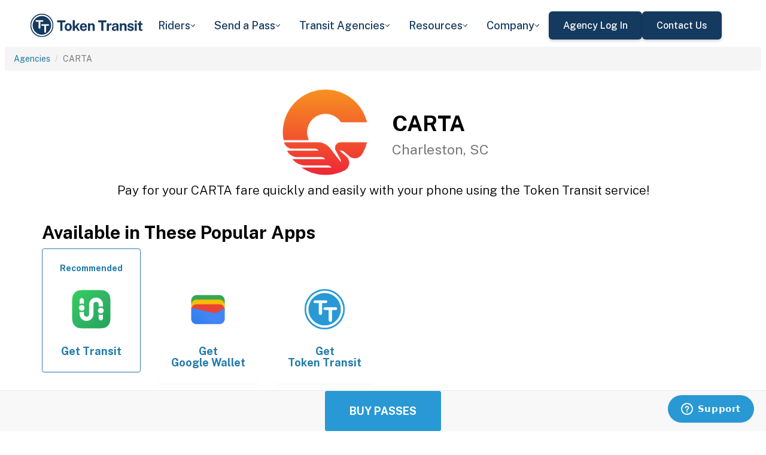

--- FILE ---
content_type: text/html; charset=utf-8
request_url: https://tokentransit.com/agency/cartasc?a=miamidadefl&utm_medium=web&utm_source=cattransit.org
body_size: 13410
content:

<!doctype html>
<html lang="en">

<head>
  
  <meta charset="utf-8">
  <meta http-equiv="X-UA-Compatible" content="IE=edge">
  <meta name="viewport" content="width=device-width, initial-scale=1">
  <link rel="apple-touch-icon" sizes="180x180" href="/static/favicon/apple-touch-icon.png">
  <link rel="icon" type="image/png" sizes="32x32" href="/static/favicon/favicon-32x32.png">
  <link rel="icon" type="image/png" sizes="16x16" href="/static/favicon/favicon-16x16.png">
  <link rel="manifest" href="/static/favicon/manifest.json">
  <link rel="mask-icon" href="/static/favicon/safari-pinned-tab.svg" color="#2899d4">
  <meta name="apple-mobile-web-app-title" content="Token Transit">
  <meta name="application-name" content="Token Transit">
  <meta name="theme-color" content="#2899d4">
  <link rel="shortcut icon" href="/favicon.ico?v=3">
  <title>CARTA - Token Transit</title>
  
  <meta name="description" content="Token Transit lets you pay for CARTA passes using your mobile phone. Token Transit is fast and convenient, getting you where you need to go with ease.">
  <link href="https://storage.googleapis.com/token-transit.appspot.com/www-live-20260128-t190236pt-91ae5e8.css" rel="stylesheet" type="text/css">
  
  <link href="https://cdnjs.cloudflare.com/ajax/libs/font-awesome/4.7.0/css/font-awesome.min.css" rel="stylesheet" type="text/css">
  <link href="https://fonts.googleapis.com/css?family=PT+Sans:400,400i,700" rel="stylesheet" type="text/css">
  <meta name="apple-itunes-app" content="app-id=1163625818, app-clip-bundle-id=com.tokentransit.TokenTransitApp.Clip, app-clip-display=card">
  
  <style>
  .img-padded {
    padding: 0 16px;
  }
  .row.text-center > div {
    display: inline-block;
    float: none;
  }
  .valign {
    display: flex;
    align-items: center;
  }
  .panel-none {
    -webkit-box-shadow: none;
    box-shadow: none;
  }
  td > .alert {
    margin-bottom: 0;
  }
  .text-transform-none {
    text-transform: none;
  }
  .d-inline-block {
    display: inline-block;
  }
</style>
  <link href="https://fonts.googleapis.com" rel="preconnect"/>
<link href="https://fonts.gstatic.com" rel="preconnect" crossorigin="anonymous"/>
<link href="/static/img/webflow/favicon.png" rel="shortcut icon" type="image/x-icon"/>
<link href="/static/img/webflow/webclip.png" rel="apple-touch-icon"/>
<script src="https://ajax.googleapis.com/ajax/libs/webfont/1.6.26/webfont.js" type="text/javascript"></script>
<script type="text/javascript">WebFont.load({  google: {    families: ["Public Sans:100,200,300,regular,500,600,700,800,900,100italic,200italic,300italic,italic,500italic,600italic,700italic,800italic,900italic"]  }});</script>
<script type="text/javascript">!function(o,c){var n=c.documentElement,t=" w-mod-";n.className+=t+"js",("ontouchstart"in o||o.DocumentTouch&&c instanceof DocumentTouch)&&(n.className+=t+"touch")}(window,document);</script>
<script src="https://www.google.com/recaptcha/api.js" type="text/javascript"></script>

</head>

<body id="page-top" class="index">
  <div class="webflow">
  <div data-animation="default" data-collapse="medium" data-duration="400" data-easing="ease" data-easing2="ease" role="banner" class="navbar w-nav">
    <div class="padding-global navbar-background">
      <div class="container w-container">
        <div class="navbar-component">
          <a href="/" aria-current="page" class="brand w-nav-brand w--current"><img src="/static/img/webflow/Token-Transit-Logo---Full-Name---Dark-Blue.svg" loading="lazy" width="Auto" alt="" class="tt-logo"/></a>
          <nav role="navigation" class="nav-menu w-nav-menu">
            <div data-hover="true" data-delay="200" data-w-id="ecc8faa7-8ca9-62f6-c758-0ae645ea1f46" class="w-dropdown">
              <div class="dropdown complex-copy w-dropdown-toggle">
                <div class="dropdown-menu-text">Riders</div><img loading="lazy" src="/static/img/webflow/Arrow-Icon.svg" alt="Arrow" class="dropdown-icon"/>
              </div>
              <nav class="dropdown-list w-dropdown-list">
                <a href="/riders/download" class="menu-link-block w-inline-block">
                  <div id="w-node-ecc8faa7-8ca9-62f6-c758-0ae645ea1f4d-02969b96">
                    <h4 id="w-node-ecc8faa7-8ca9-62f6-c758-0ae645ea1f4e-02969b96" class="dropdown-title">Download Token Transit</h4>
                    <div id="w-node-ecc8faa7-8ca9-62f6-c758-0ae645ea1f50-02969b96" class="dropdown-description">Download the app on iOS or Android.</div>
                  </div>
                </a>
                <a href="https://support.tokentransit.com/hc/en-us/" target="_blank" class="menu-link-block w-inline-block">
                  <div id="w-node-ecc8faa7-8ca9-62f6-c758-0ae645ea1f53-02969b96">
                    <h4 id="w-node-ecc8faa7-8ca9-62f6-c758-0ae645ea1f54-02969b96" class="dropdown-title">Rider Support</h4>
                    <div id="w-node-ecc8faa7-8ca9-62f6-c758-0ae645ea1f56-02969b96" class="dropdown-description">Having trouble? We&#39;re here to help.</div>
                  </div>
                </a>
                <a href="/smart-card" class="menu-link-block w-inline-block">
                  <div id="w-node-b948c8b3-04a9-a783-3bbe-0decb1efe546-02969b96">
                    <h4 id="w-node-b948c8b3-04a9-a783-3bbe-0decb1efe547-02969b96" class="dropdown-title">Smart Cards</h4>
                    <div id="w-node-b948c8b3-04a9-a783-3bbe-0decb1efe549-02969b96" class="dropdown-description">Manage and reload your Smart Card.</div>
                  </div>
                </a>
              </nav>
            </div>
            <div data-hover="true" data-delay="200" data-w-id="49c7c853-8e8d-9f7e-8f78-19596c9d1f5c" class="w-dropdown">
              <div class="dropdown complex-copy w-dropdown-toggle">
                <div class="dropdown-menu-text">Send a Pass</div><img loading="lazy" src="/static/img/webflow/Arrow-Icon.svg" alt="Arrow" class="dropdown-icon"/>
              </div>
              <nav class="dropdown-list w-dropdown-list">
                <a href="/send" class="menu-link-block w-inline-block">
                  <div id="w-node-_49c7c853-8e8d-9f7e-8f78-19596c9d1f63-02969b96">
                    <h4 id="w-node-_49c7c853-8e8d-9f7e-8f78-19596c9d1f64-02969b96" class="dropdown-title">Send a Pass</h4>
                    <div id="w-node-_49c7c853-8e8d-9f7e-8f78-19596c9d1f66-02969b96" class="dropdown-description">Send a transit pass to anyone&#39;s phone.</div>
                  </div>
                </a>
                <a href="https://support.tokentransit.com/hc/en-us/articles/360003126331-How-do-I-send-passes-to-a-rider" target="_blank" class="menu-link-block w-inline-block">
                  <div id="w-node-_49c7c853-8e8d-9f7e-8f78-19596c9d1f69-02969b96">
                    <h4 id="w-node-_49c7c853-8e8d-9f7e-8f78-19596c9d1f6a-02969b96" class="dropdown-title">Need Help?</h4>
                    <div id="w-node-_49c7c853-8e8d-9f7e-8f78-19596c9d1f6c-02969b96" class="dropdown-description">Learn more about Send a Pass.</div>
                  </div>
                </a>
              </nav>
            </div>
            <div data-hover="true" data-delay="200" data-w-id="6405d3f9-6153-fb02-aa78-92d7d347a0bb" class="w-dropdown">
              <div class="dropdown complex w-dropdown-toggle">
                <div class="dropdown-menu-text">Transit Agencies</div><img loading="lazy" src="/static/img/webflow/Arrow-Icon.svg" alt="Arrow" class="dropdown-icon"/>
              </div>
              <nav class="dropdown-list w-dropdown-list">
                <a href="/agencies/fare-distribution" class="menu-link-block w-inline-block">
                  <div id="w-node-_97537723-2e54-ce82-0bd9-0022984df028-02969b96">
                    <h4 id="w-node-a0b3d8d3-24fb-1775-abd1-eab86f9175fa-02969b96" class="dropdown-title">Fare Distribution</h4>
                    <div id="w-node-a0b3d8d3-24fb-1775-abd1-eab86f9175fc-02969b96" class="dropdown-description">Make transit passes easily accessible.</div>
                  </div>
                </a>
                <a href="/agencies/fare-collection" class="menu-link-block w-inline-block">
                  <div id="w-node-_4968767a-2615-09ad-a243-084dc1c62b59-02969b96">
                    <h4 id="w-node-_4968767a-2615-09ad-a243-084dc1c62b5a-02969b96" class="dropdown-title">Fare Collection</h4>
                    <div id="w-node-_4968767a-2615-09ad-a243-084dc1c62b5c-02969b96" class="dropdown-description">Modernize your fare collection. </div>
                  </div>
                </a>
                <a href="/agencies/administration" class="menu-link-block w-inline-block">
                  <div id="w-node-d4efdc2a-afa7-68bd-00ac-3a1903551e86-02969b96">
                    <h4 id="w-node-d4efdc2a-afa7-68bd-00ac-3a1903551e87-02969b96" class="dropdown-title">Administration, Management, &amp; Data</h4>
                    <div id="w-node-d4efdc2a-afa7-68bd-00ac-3a1903551e89-02969b96" class="dropdown-description">Easily manage your fares and collect rich data. </div>
                  </div>
                </a>
                <a href="/agencies/rider-engagement" class="menu-link-block w-inline-block">
                  <div id="w-node-_99b0ebaf-1f8d-e6dd-84ba-acef9d68723e-02969b96">
                    <h4 id="w-node-_99b0ebaf-1f8d-e6dd-84ba-acef9d68723f-02969b96" class="dropdown-title">Rider Support &amp; Engagement</h4>
                    <div id="w-node-_99b0ebaf-1f8d-e6dd-84ba-acef9d687241-02969b96" class="dropdown-description">Grow mobile fare adoption and support your riders.</div>
                  </div>
                </a>
              </nav>
            </div>
            <div data-hover="true" data-delay="200" data-w-id="8c2f9175-daea-b7e2-3f79-ff6c027f9254" class="w-dropdown">
              <div class="dropdown complex-copy w-dropdown-toggle">
                <div class="dropdown-menu-text">Resources</div><img loading="lazy" src="/static/img/webflow/Arrow-Icon.svg" alt="Arrow" class="dropdown-icon"/>
              </div>
              <nav class="dropdown-list w-dropdown-list">
                <a href="/resources/case-studies" class="menu-link-block w-inline-block">
                  <div id="w-node-_8c2f9175-daea-b7e2-3f79-ff6c027f925b-02969b96">
                    <h4 id="w-node-_8c2f9175-daea-b7e2-3f79-ff6c027f925c-02969b96" class="dropdown-title">Case Studies</h4>
                    <div id="w-node-_8c2f9175-daea-b7e2-3f79-ff6c027f925e-02969b96" class="dropdown-description">Hear from your peer agencies. </div>
                  </div>
                </a>
              </nav>
            </div>
            <div data-hover="true" data-delay="200" data-w-id="5391dd26-fddb-5a17-3cfd-6f3c33d1a821" class="w-dropdown">
              <div class="dropdown complex-copy w-dropdown-toggle">
                <div class="dropdown-menu-text">Company</div><img loading="lazy" src="/static/img/webflow/Arrow-Icon.svg" alt="Arrow" class="dropdown-icon"/>
              </div>
              <nav class="dropdown-list w-dropdown-list">
                <a href="/company/about" class="menu-link-block w-inline-block">
                  <div id="w-node-_5391dd26-fddb-5a17-3cfd-6f3c33d1a828-02969b96">
                    <h4 id="w-node-_5391dd26-fddb-5a17-3cfd-6f3c33d1a829-02969b96" class="dropdown-title">About</h4>
                    <div id="w-node-_5391dd26-fddb-5a17-3cfd-6f3c33d1a82b-02969b96" class="dropdown-description">Learn more about Token Transit.</div>
                  </div>
                </a>
                <a href="/company/contact" class="menu-link-block w-inline-block">
                  <div id="w-node-_2595e14c-9f33-c461-f092-07e0354c304f-02969b96">
                    <h4 id="w-node-_2595e14c-9f33-c461-f092-07e0354c3050-02969b96" class="dropdown-title">Contact Us</h4>
                    <div id="w-node-_2595e14c-9f33-c461-f092-07e0354c3052-02969b96" class="dropdown-description">Reach out to us!</div>
                  </div>
                </a>
                <a href="/company/customers" class="menu-link-block w-inline-block">
                  <div id="w-node-_90464285-8b1d-26e4-95f3-28393e9063a6-02969b96">
                    <h4 id="w-node-_90464285-8b1d-26e4-95f3-28393e9063a7-02969b96" class="dropdown-title">Customers</h4>
                    <div id="w-node-_90464285-8b1d-26e4-95f3-28393e9063a9-02969b96" class="dropdown-description">View our customer agencies near you. </div>
                  </div>
                </a>
                <a href="/company/press" class="menu-link-block w-inline-block">
                  <div id="w-node-_97888eef-1e0c-10d9-1d47-96a83f6e5f29-02969b96">
                    <h4 id="w-node-_97888eef-1e0c-10d9-1d47-96a83f6e5f2a-02969b96" class="dropdown-title">Press</h4>
                    <div id="w-node-_97888eef-1e0c-10d9-1d47-96a83f6e5f2c-02969b96" class="dropdown-description">Read about Token Transit in the news.</div>
                  </div>
                </a>
                <a href="/company/careers" class="menu-link-block w-inline-block">
                  <div id="w-node-_773f2f70-309c-32f4-16ba-6cd504fca3d5-02969b96">
                    <h4 id="w-node-_773f2f70-309c-32f4-16ba-6cd504fca3d6-02969b96" class="dropdown-title">Careers</h4>
                    <div id="w-node-_773f2f70-309c-32f4-16ba-6cd504fca3d8-02969b96" class="dropdown-description">View open roles at Token Transit.</div>
                  </div>
                </a>
                <a href="https://status.tokentransit.com/" target="_blank" class="menu-link-block w-inline-block">
                  <div id="w-node-b1cb81f7-4211-39c0-be8e-9cef558e181e-02969b96">
                    <h4 id="w-node-b1cb81f7-4211-39c0-be8e-9cef558e181f-02969b96" class="dropdown-title">Status</h4>
                    <div id="w-node-b1cb81f7-4211-39c0-be8e-9cef558e1821-02969b96" class="dropdown-description">View the status of the Token Transit Platform.</div>
                  </div>
                </a>
              </nav>
            </div>
            <div class="navbar-button-wrapper">
              <a data-w-id="54f26a70-333e-ab1a-4c50-d306e7d1ca18" href="https://agency.tokentransit.com/" target="_blank" class="button-dark-blue-to-green w-inline-block">
                <div class="text-weight-medium text-size-regular">Agency Log In</div>
              </a>
              <a data-w-id="cf368f65-c901-7f2d-df57-4bfc151eff75" href="/company/contact" class="button-dark-blue-to-green w-inline-block">
                <div class="button-text-wrapper">
                  <div class="text-weight-medium text-size-regular">Contact Us</div>
                </div>
                <div class="mask-frame button-mask"></div>
              </a>
            </div>
          </nav>
          <div class="menu-button w-nav-button">
            <div class="menu-icon w-icon-nav-menu"></div>
          </div>
        </div>
      </div>
    </div>
  </div>
  </div> 

  <div class="tt-code">
  <div class="toppadding"></div>
  <div class="container-fluid">
  <div class="row">
    <ul class="breadcrumb">
      <li><a href='/agency?a=cartasc&amp;utm_medium=web&amp;utm_source=cattransit.org'>Agencies</a></li>
      <li class="active">CARTA</li>
    </ul>
  </div>
</div>



<nav class="navbar navbar-default navbar-fixed-bottom">
  <div class="container-fluid">
    <div class="row">
      <div class="col-xs-12 text-center">
        <a href='/app?a=cartasc&amp;utm_medium=web&amp;utm_source=cattransit.org'
          class="btn btn-xl btn-primary m-3 text-uppercase">Buy Passes</a>
      </div>
    </div>
  </div>
</nav>



<div class="container">

  <div class="row valign">
    <div class="col-xs-12 col-sm-offset-4 col-sm-2">
      <div class="image"><img class="img-responsive" src="https://storage.googleapis.com/token-transit.appspot.com/kR5jsozojvH0ybfyuloEHNrfTPRaF85v8et6soWSmgI-logo.cartasc.png"></div>
    </div><div class="col-xs-12 col-sm-6">
      <h1>
        CARTA<br>
        <small>Charleston, SC</small>
      </h1>
    </div>
  </div>

  <div class="row">
    <div class="col-xs-12">
      <p class="lead text-center">
        Pay for your CARTA fare quickly and easily with your phone using the Token Transit service!
      </p>
    </div>
  </div>

  <div id="apps" class="row">
    <div class="col-xs-12">
      
      
      <h2 class="line-head">Available in These Popular Apps</h2>
      
      
    </div>
  </div>

  
  <div class="row">
    <div class="col-xs-6 col-sm-3 col-md-2">
      <a href='https://transitapp.com'>
        <div class="panel panel-primary">
          <div class="panel-body">
            <h5 class="text-center">Recommended</h5>
            <img class="img-responsive img-padded" src="https://storage.googleapis.com/token-transit.appspot.com/r1gaULYu4YtAt-PhOr3Bz6frOBCuxTxOjo52jSJZHMM--platform_logo.transit_app.png"/>
            <h4 class="text-center text-transform-none">Get <span class="d-inline-block">Transit</span></h4>
          </div>
        </div>
      </a>
    </div><div class="col-xs-6 col-sm-3 col-md-2">
      <a href='https://pay.google.com'>
        <div class="panel panel-none">
          <div class="panel-body">
            <h5 class="text-center">&#8203;</h5>
            <img class="img-responsive img-padded" src="https://storage.googleapis.com/token-transit.appspot.com/vOUe6Mxl5vSkYP5ypD3gaHMhuVj4iEczQBb1YP3T7ag--platform_logo.google_pay.png"/>
            <h4 class="text-center text-transform-none">Get <span class="d-inline-block">Google Wallet</span></h4>
          </div>
        </div>
      </a>
    </div><div class="col-xs-6 col-sm-3 col-md-2">
      <a href='https://tokentransit.com/app'>
        <div class="panel panel-none">
          <div class="panel-body">
            <h5 class="text-center">&#8203;</h5>
            <img class="img-responsive img-padded" src="https://storage.googleapis.com/token-transit.appspot.com/gi8M9RJyHeRJZUmBVKxiQrplEVLfBpNRjDVhEZUW8xk--platform_logo.tokentransit.png"/>
            <h4 class="text-center text-transform-none">Get <span class="d-inline-block">Token Transit</span></h4>
          </div>
        </div>
      </a>
    </div>
  </div>
  

  
  <hr id="howtoride">

  <div class="row">
    <div class="col-xs-12">
      <h2 class="line-head">How to Ride Transit Using Your Phone</h2>
      <ul>
        <li>Download your mobile app of choice from the options above</li>
        <li>Purchase passes to use immediately or store them for future rides (note: an internet connection is required to purchase and activate a mobile pass)</li>
        <li>As the bus approaches open your app and tap your pass to activate</li>
        <li>Once onboard follow instructions in the app to validate your ticket</li>
      </ul>
    </div>
  </div>

  
  

  <hr id="sendapass">

  <div class="row">
    <div class="col-xs-12">
      <h2 class="line-head">Send a Pass</h2>
      <p>
        Token Transit <a href='/agency/cartasc/send?a=cartasc&amp;utm_medium=web&amp;utm_source=cattransit.org'>Send a
        Pass</a> is an online pass purchasing portal for CARTA. You can purchase a pass online and have
        it instantly sent to any rider you choose. You can now instantly deliver transit passes for your friends
        and family.
      </p>
      <div class="text-center">
        <a href='/agency/cartasc/send?a=cartasc&amp;utm_medium=web&amp;utm_source=cattransit.org' class="btn btn-large m-3 text-uppercase">Send a Pass</a>
      </div>
    </div>
  </div>
  

  
  
  <hr id="fares">

  <div class="row">
    <div class="col-xs-12">
      <h2 class="line-head">Fares</h2>
      <div id="fares-table"></div>
    </div>
  </div>

  
  
  
  <hr id="rider-descriptions">

  <div class="row">
    <div class="col-xs-12">
      <h2 class="line-head">Rider Descriptions</h2>

      <table class="table table-responsive table-striped table-bordered table-hover">
        <th scope="col">Name</th>
        <th scope="col">Description</th>
        
        <tr>
          <th scope="row">Regular</th>
          <td>
            
            
            
          </td>
        </tr>
        
        <tr>
          <th scope="row">Senior</th>
          <td>
            
            <p><strong>ID Required</strong></p>
            <div class="alert alert-info"><p>Discounted fares are available for Seniors 55+ during regular operating hours. Drivers may request proof of age. Medicare cards or I.D. card with date of birth will serve as identification for the fare.</p>
</div>
            
          </td>
        </tr>
        
        <tr>
          <th scope="row">Disabled</th>
          <td>
            
            <p><strong>ID Required</strong></p>
            <div class="alert alert-info"><p>A discount fare is available to the mobility impaired and can be used on all Fixed Routes, all day, everyday. In order to use the disabled fare, you must receive a Disabled Fare ID Card issued by Trident One Stop Career Center listed above. Passengers with a Tel-A-Ride I.D. card can ride fixed-routes for the discounted fare.</p>
</div>
            
          </td>
        </tr>
        
        <tr>
          <th scope="row">Low Income</th>
          <td>
            
            <p><strong>ID Required</strong></p>
            <div class="alert alert-info"><p>Low income fares are available to those who qualify. Qualified individuals will receive a CARTA ID that they will need to show when paying the discounted fare. Qualifications must be re-verified every 6 months to be eligible to use the discount fare.</p>
</div>
            
          </td>
        </tr>
        
        <tr>
          <th scope="row">Student</th>
          <td>
            
            <p><strong>ID Required</strong></p>
            <div class="alert alert-info"><p>Student passes allow unlimited use on all regular fixed routes and can be used on premium services like CARTA Express with an additional $1.00.</p>
</div>
            
          </td>
        </tr>
        
        <tr>
          <th scope="row">Government Employee</th>
          <td>
            
            <p><strong>ID Required</strong></p>
            <div class="alert alert-info"><p>Government Employee fare is available to those who qualify. Qualified individuals will need to show a valid employee ID when paying the discounted fare.</p>
</div>
            
          </td>
        </tr>
        
        <tr>
          <th scope="row">Tel-A-Ride</th>
          <td>
            
            <p><strong>ID Required</strong></p>
            <div class="alert alert-info"><p>Tel-A-Ride is a service that is available to qualified disable passengers. Individuals can submit an application for the paratransit service to: CARTA 3664 Leeds Ave. North Charleston, SC 29405 Phone: 843-747-0007 TDD (843) 747-1499 Tel-A-Ride tickets are available at CARTA Administrative offices, CARTA Operations Facility at 3664 Leeds Ave. and at Trident One Stop Career Center. Passengers with Tel-A-Ride I.D. card can ride fixed-routes for free all day everyday. For more information, please contact CARTA Customer Service.</p>
</div>
            
          </td>
        </tr>
        
      </table>
    </div>
  </div>
  
  
  <hr id="service-descriptions">

  <div class="row">
    <div class="col-xs-12">
      <h2 class="line-head">Service Descriptions</h2>

      <table class="table table-responsive table-striped table-bordered table-hover">
        <th scope="col">Name</th>
        <th scope="col">Description</th>
        
        <tr>
          <th scope="row">Fixed Route</th>
          <td>
            
            <p>Valid on all fixed routes.</p>

            
          </td>
        </tr>
        
        <tr>
          <th scope="row">Express</th>
          <td>
            
            <p>Valid on express routes</p>

            
          </td>
        </tr>
        
        <tr>
          <th scope="row">Tel-A-Ride</th>
          <td>
            
            <p>Valid on local Tel-A-Ride and fixed routes.</p>

            
          </td>
        </tr>
        
      </table>
    </div>
  </div>
  
  
  <hr id="fare-descriptions">

  <div class="row">
    <div class="col-xs-12">
      <h2 class="line-head">Fare Descriptions</h2>

      <table class="table table-responsive table-striped table-bordered table-hover">
        <th scope="col">Name</th>
        <th scope="col">Description</th>
        
        <tr>
          <th scope="row">1 Trip</th>
          <td>
            
            <p>Valid for a single ride with transfer. Ticket will display for 120 minutes.</p>

            
          </td>
        </tr>
        
        <tr>
          <th scope="row">Day</th>
          <td>
            
            <p>Pass valid for unlimited use for one day upon first use.</p>

            
          </td>
        </tr>
        
        <tr>
          <th scope="row">10 Trip</th>
          <td>
            
            <p>Pass valid for 10 1-ride trips with transfer.</p>

            
          </td>
        </tr>
        
        <tr>
          <th scope="row">40 Trip</th>
          <td>
            
            <p>Pass valid for 40 1-ride trips.</p>

            
          </td>
        </tr>
        
        <tr>
          <th scope="row">3 Day</th>
          <td>
            
            <p>3 Day passes are valid for 3 consecutive days after first use and expire at midnight on the 3rd day.</p>

            
          </td>
        </tr>
        
        <tr>
          <th scope="row">7 Day</th>
          <td>
            
            <p>7 Day passes are valid for 7 consecutive days after first use and expire at midnight on the 7th day.</p>

            
          </td>
        </tr>
        
        <tr>
          <th scope="row">31 Day</th>
          <td>
            
            <p>31 Day passes are valid for 31 consecutive days after first use and expire at midnight on the 31st day.</p>

            
          </td>
        </tr>
        
        <tr>
          <th scope="row">Semester</th>
          <td>
            
            <p>Semester passes are valid for 6 months</p>

            
          </td>
        </tr>
        
      </table>
    </div>
  </div>
  
  

  


  

  

  <hr id="terms">

  <div class="row">
    <div class="col-xs-12">
      <h2 class="line-head"><span class="d-inline-block">CARTA</span> Terms and Policies</h2>
      <p>
        Purchases made with Token Transit for CARTA are subject to CARTA terms and policies. For more information on these policies you may visit
	 <a href="http://www.ridecarta.com/">http://www.ridecarta.com/</a>  or contact CARTA directly.
      </p>
    </div>
  </div>
</div>
  </div>

  <div class="webflow">
  <footer data-w-id="78a84c18-dfc0-86c3-908c-e7b517198de6" class="footer">
    <div class="padding-global large footer">
      <div class="footer-component">
        <div class="w-layout-grid footer-grid">
          <div id="w-node-_78a84c18-dfc0-86c3-908c-e7b517198deb-17198de6" class="footer-about">
            <a href="/" aria-current="page" class="brand w-inline-block w--current"><img src="/static/img/webflow/Token-Transit-Logo---Full-Name---Dark-Blue.svg" loading="lazy" alt="" class="token-transit-logo footer"/></a>
            <p class="text-size-regular max-width-30ch medium">Token Transit makes taking public transit the easiest choice.</p>
            <div class="footer-social-media">
              <a href="https://www.linkedin.com/company/tokentransit" target="_blank" class="footer-social-link w-inline-block"><img src="/static/img/webflow/linkedin-logo.svg" loading="lazy" width="50" height="50" alt="" class="image-14"/></a>
              <a href="https://x.com/tokentransit" target="_blank" class="footer-social-link w-inline-block"><img src="/static/img/webflow/x-logo.svg" loading="lazy" width="50" height="50" alt="" class="image-14"/></a>
            </div>
            <div class="app-logo-block">
              <a href="https://apps.apple.com/us/app/token-transit/id1163625818?ct=https%3A%2F%2Ftokentransit.com%2Fsend" target="_blank" class="download-logos w-inline-block"><img loading="lazy" src="/static/img/webflow/apple-download-on-the-app-store.svg" alt="Download on the App Store Button" class="app-logo"/></a>
              <a href="https://play.google.com/store/apps/details?id=com.tokentransit.tokentransit&amp;referrer=referrer%3D%252Fapp" target="_blank" class="w-inline-block"><img loading="lazy" src="/static/img/webflow/get-it-on-google-play.svg" alt="Get it on Google Play logo" class="app-logo"/></a>
            </div>
          </div>
          <div id="w-node-_78a84c18-dfc0-86c3-908c-e7b517198e0a-17198de6" class="footer-links-wrapper">
            <div class="footer-title">
              <div class="text-size-regular text-weight-bold caps">For riders</div>
            </div>
            <div class="footer-link-wrap">
              <a href="/riders/download" class="footer-link w-inline-block">
                <div class="text-weight-regular">Download App</div>
              </a>
              <a href="https://support.tokentransit.com/hc/en-us/" class="footer-link w-inline-block">
                <div class="text-weight-regular">Support</div>
              </a>
              <a href="/send" target="_blank" class="footer-link w-inline-block">
                <div class="text-weight-regular">Send a Pass</div>
              </a>
              <a href="/smart-card" class="footer-link w-inline-block">
                <div class="text-weight-regular">Smart Cards</div>
              </a>
              <a href="/agency" class="footer-link w-inline-block">
                <div class="text-weight-regular">Find Your Agency</div>
              </a>
              <a href="/legal/terms" class="footer-link w-inline-block">
                <div class="text-weight-regular">Terms of Use</div>
              </a>
              <a href="/legal/privacy" class="footer-link w-inline-block">
                <div class="text-weight-regular">Privacy</div>
              </a>
            </div>
          </div>
          <div id="w-node-_78a84c18-dfc0-86c3-908c-e7b517198e1b-17198de6" class="footer-links-wrapper">
            <div class="footer-title">
              <div class="text-size-regular text-weight-bold caps">For Transit agencies</div>
            </div>
            <div class="footer-link-wrap">
              <a href="https://agency.tokentransit.com/" target="_blank" class="footer-link w-inline-block">
                <div class="text-weight-regular">Portal Log In</div>
              </a>
              <a href="/resources/case-studies" class="footer-link w-inline-block">
                <div class="text-weight-regular">Case Studies</div>
              </a>
              <a href="/company/contact" class="footer-link w-inline-block">
                <div class="text-weight-regular">Contact Us</div>
              </a>
              <a href="/company/contact" class="footer-link w-inline-block">
                <div class="text-weight-regular">Request a Demo</div>
              </a>
            </div>
          </div>
          <div id="w-node-_78a84c18-dfc0-86c3-908c-e7b517198df9-17198de6" class="footer-links-wrapper">
            <div class="footer-title">
              <div class="text-size-regular text-weight-bold caps">Company</div>
            </div>
            <div class="footer-link-wrap">
              <a href="/company/about" class="footer-link w-inline-block">
                <div class="text-weight-regular">About</div>
              </a>
              <a href="/company/contact" class="footer-link w-inline-block">
                <div class="text-weight-regular">Contact Us</div>
              </a>
              <a href="/company/customers" class="footer-link w-inline-block">
                <div class="text-weight-regular">Customers</div>
              </a>
              <a href="/company/press" class="footer-link w-inline-block">
                <div class="text-weight-regular">Press</div>
              </a>
              <a href="/company/careers" class="footer-link w-inline-block">
                <div class="text-weight-regular">Careers</div>
              </a>
              <a href="https://status.tokentransit.com/" class="footer-link w-inline-block">
                <div class="text-weight-regular">Status</div>
              </a>
            </div>
            <div class="soc2">
              <a href="https://www.vanta.com/collection/soc-2/what-is-soc-2" class="w-inline-block"><img src="/static/img/webflow/Vanta_Compliance_SOC-2_Ilma.svg" loading="lazy" alt="SOC 2 powered by Vanta badge" class="image-29"/></a>
            </div>
          </div>
          <div class="text-weight-regular">Copyright © 2015 -2025 Token Transit . <br/>All rights reserved.<br/></div>
        </div>
      </div>
    </div>
  </footer>
  </div>

   
  <script src="https://cdnjs.cloudflare.com/ajax/libs/jquery/3.5.1/jquery.min.js"></script>
  
  <script src="https://cdnjs.cloudflare.com/ajax/libs/twitter-bootstrap/3.4.1/js/bootstrap.min.js"></script>
  
  <script src="https://cdnjs.cloudflare.com/ajax/libs/jquery-easing/1.4.1/jquery.easing.min.js"></script>

  
  <script src="/static/js/agency.min.js"></script>

  
  <script id="ze-snippet" src="https://static.zdassets.com/ekr/snippet.js?key=a503fe8b-f41b-40e3-b1b3-0a23b50575c6"></script>
  

  

<script>
  var fs = JSON.parse("{\u0022fareStructure\u0022:{\u0022object\u0022:\u0022farestructure\u0022,\u0022id\u0022:\u0022ag9zfnRva2VuLXRyYW5zaXRyLQsSBkFnZW5jeRiAgKDNgduCCgwLEg1GYXJlU3RydWN0dXJlGICA8PqYrp4KDA\u0022,\u0022agency_id\u0022:\u0022cartasc\u0022,\u0022lang\u0022:\u0022en-US\u0022,\u0022purchase_expiration\u0022:{},\u0022updated\u0022:\u00222024-12-13T19:25:26.482296398Z\u0022,\u0022metadata\u0022:{\u0022discount\u0022:\u002250% off first time digital purchase for launch (no end date yet)\u0022},\u0022riders\u0022:[{\u0022id\u0022:\u0022regular\u0022,\u0022name\u0022:\u0022Regular\u0022,\u0022name_official\u0022:\u0022Regular\u0022,\u0022no_implicit_header\u0022:true},{\u0022id\u0022:\u0022senior\u0022,\u0022name\u0022:\u0022Senior\u0022,\u0022name_official\u0022:\u0022Senior\u0022,\u0022restricted\u0022:true,\u0022restricted_description\u0022:\u0022Discounted fares are available for Seniors 55\u002b during regular operating hours. Drivers may request proof of age. Medicare cards or I.D. card with date of birth will serve as identification for the fare.\u0022,\u0022restricted_label\u0022:\u0022ID Required\u0022,\u0022no_implicit_header\u0022:true},{\u0022id\u0022:\u0022disabled\u0022,\u0022name\u0022:\u0022Disabled\u0022,\u0022name_official\u0022:\u0022Disabled\u0022,\u0022restricted\u0022:true,\u0022restricted_description\u0022:\u0022A discount fare is available to the mobility impaired and can be used on all Fixed Routes, all day, everyday. In order to use the disabled fare, you must receive a Disabled Fare ID Card issued by Trident One Stop Career Center listed above. Passengers with a Tel-A-Ride I.D. card can ride fixed-routes for the discounted fare.\u0022,\u0022restricted_label\u0022:\u0022ID Required\u0022,\u0022no_implicit_header\u0022:true},{\u0022id\u0022:\u0022low_income\u0022,\u0022name\u0022:\u0022Low Income\u0022,\u0022name_official\u0022:\u0022Low Income\u0022,\u0022restricted\u0022:true,\u0022restricted_description\u0022:\u0022Low income fares are available to those who qualify. Qualified individuals will receive a CARTA ID that they will need to show when paying the discounted fare. Qualifications must be re-verified every 6 months to be eligible to use the discount fare.\u0022,\u0022restricted_label\u0022:\u0022ID Required\u0022,\u0022no_implicit_header\u0022:true},{\u0022id\u0022:\u0022student\u0022,\u0022name\u0022:\u0022Student\u0022,\u0022name_official\u0022:\u0022Student\u0022,\u0022restricted\u0022:true,\u0022restricted_description\u0022:\u0022Student passes allow unlimited use on all regular fixed routes and can be used on premium services like CARTA Express with an additional $1.00.\u0022,\u0022restricted_label\u0022:\u0022ID Required\u0022,\u0022no_implicit_header\u0022:true},{\u0022id\u0022:\u0022gov_employee\u0022,\u0022name\u0022:\u0022Government Employee\u0022,\u0022name_official\u0022:\u0022Government Employee\u0022,\u0022restricted\u0022:true,\u0022restricted_description\u0022:\u0022Government Employee fare is available to those who qualify. Qualified individuals will need to show a valid employee ID when paying the discounted fare.\u0022,\u0022restricted_label\u0022:\u0022ID Required\u0022,\u0022no_implicit_header\u0022:true},{\u0022id\u0022:\u0022tel_a_ride\u0022,\u0022name\u0022:\u0022Tel-A-Ride\u0022,\u0022name_official\u0022:\u0022Tel-A-Ride\u0022,\u0022restricted\u0022:true,\u0022restricted_description\u0022:\u0022Tel-A-Ride is a service that is available to qualified disable passengers. Individuals can submit an application for the paratransit service to: CARTA 3664 Leeds Ave. North Charleston, SC 29405 Phone: 843-747-0007 TDD (843) 747-1499 Tel-A-Ride tickets are available at CARTA Administrative offices, CARTA Operations Facility at 3664 Leeds Ave. and at Trident One Stop Career Center. Passengers with Tel-A-Ride I.D. card can ride fixed-routes for free all day everyday. For more information, please contact CARTA Customer Service.\u0022,\u0022restricted_label\u0022:\u0022ID Required\u0022,\u0022no_implicit_header\u0022:true}],\u0022passes\u0022:[{\u0022id\u0022:\u00221_trip\u0022,\u0022name\u0022:\u00221 Trip\u0022,\u0022name_official\u0022:\u00221 Trip\u0022,\u0022description\u0022:\u0022Valid for a single ride with transfer. Ticket will display for 120 minutes.\u0022,\u0022span\u0022:{\u0022duration\u0022:{\u0022seconds\u0022:7200}},\u0022transfer_time\u0022:{}},{\u0022id\u0022:\u0022day\u0022,\u0022name\u0022:\u0022Day\u0022,\u0022name_official\u0022:\u0022Day\u0022,\u0022description\u0022:\u0022Pass valid for unlimited use for one day upon first use.\u0022,\u0022span\u0022:{\u0022base\u0022:\u0022day\u0022,\u0022duration\u0022:{\u0022days\u0022:1}},\u0022transfer_time\u0022:{}},{\u0022id\u0022:\u002210_trip\u0022,\u0022name\u0022:\u002210 Trip\u0022,\u0022name_official\u0022:\u002210 Trip\u0022,\u0022description\u0022:\u0022Pass valid for 10 1-ride trips with transfer.\u0022,\u0022span\u0022:{\u0022duration\u0022:{\u0022seconds\u0022:7200}},\u0022quantity\u0022:10,\u0022transfer_time\u0022:{}},{\u0022id\u0022:\u002240_trip\u0022,\u0022name\u0022:\u002240 Trip\u0022,\u0022name_official\u0022:\u002240 Trip\u0022,\u0022description\u0022:\u0022Pass valid for 40 1-ride trips.\u0022,\u0022span\u0022:{\u0022duration\u0022:{\u0022seconds\u0022:7200}},\u0022quantity\u0022:40,\u0022transfer_time\u0022:{}},{\u0022id\u0022:\u00223_day\u0022,\u0022name\u0022:\u00223 Day\u0022,\u0022name_official\u0022:\u00223 Day\u0022,\u0022description\u0022:\u00223 Day passes are valid for 3 consecutive days after first use and expire at midnight on the 3rd day.\u0022,\u0022span\u0022:{\u0022base\u0022:\u0022day\u0022,\u0022duration\u0022:{\u0022days\u0022:3}},\u0022transfer_time\u0022:{}},{\u0022id\u0022:\u00227_day\u0022,\u0022name\u0022:\u00227 Day\u0022,\u0022name_official\u0022:\u00227 Day\u0022,\u0022description\u0022:\u00227 Day passes are valid for 7 consecutive days after first use and expire at midnight on the 7th day.\u0022,\u0022span\u0022:{\u0022base\u0022:\u0022day\u0022,\u0022duration\u0022:{\u0022days\u0022:7}},\u0022transfer_time\u0022:{}},{\u0022id\u0022:\u002231_day\u0022,\u0022name\u0022:\u002231 Day\u0022,\u0022name_official\u0022:\u002231 Day\u0022,\u0022description\u0022:\u002231 Day passes are valid for 31 consecutive days after first use and expire at midnight on the 31st day.\u0022,\u0022span\u0022:{\u0022base\u0022:\u0022day\u0022,\u0022duration\u0022:{\u0022days\u0022:31}},\u0022transfer_time\u0022:{}},{\u0022id\u0022:\u0022semester\u0022,\u0022name\u0022:\u0022Semester\u0022,\u0022name_official\u0022:\u0022Semester\u0022,\u0022description\u0022:\u0022Semester passes are valid for 6 months\u0022,\u0022span\u0022:{\u0022base\u0022:\u0022day\u0022,\u0022duration\u0022:{\u0022days\u0022:180}},\u0022transfer_time\u0022:{}}],\u0022fares\u0022:[{\u0022id\u0022:\u0022senior_fixed_route_1_trip\u0022,\u0022name\u0022:\u0022Senior Fixed Route 1 Trip\u0022,\u0022name_official\u0022:\u0022Senior Fixed Route 1 Trip\u0022,\u0022description\u0022:\u0022Valid for a single trip with transfer. Ticket will display for 120 minutes.\u0022,\u0022headers\u0022:[{\u0022color\u0022:\u0022#000000\u0022,\u0022text\u0022:\u0022Fixed Route\u0022}],\u0022rider_id\u0022:\u0022senior\u0022,\u0022pass_id\u0022:\u00221_trip\u0022,\u0022ticket_settings_id\u0022:\u0022blue\u0022,\u0022benefit_classes\u0022:[\u0022us_commuter_transit\u0022],\u0022price\u0022:{\u0022amount\u0022:100,\u0022currency\u0022:\u0022USD\u0022},\u0022discount\u0022:{\u0022id\u0022:\u0022launch_first_50\u0022,\u0022type\u0022:\u0022launch_first_50\u0022,\u0022agency_spendcap\u0022:1,\u0022agency_discount\u0022:\u00220.5\u0022,\u0022service_discount\u0022:\u00220\u0022,\u0022total_discount\u0022:\u00220\u0022},\u0022option_ids\u0022:[\u0022service_fixed_route\u0022,\u0022rider_senior\u0022,\u0022fare_1_trip\u0022],\u0022span\u0022:{\u0022duration\u0022:{\u0022seconds\u0022:7200}}},{\u0022id\u0022:\u0022disabled_fixed_route_1_trip\u0022,\u0022name\u0022:\u0022Disabled Fixed Route 1 Trip\u0022,\u0022name_official\u0022:\u0022Disabled Fixed Route 1 Trip\u0022,\u0022description\u0022:\u0022Valid for a single trip with transfer. Ticket will display for 120 minutes.\u0022,\u0022headers\u0022:[{\u0022color\u0022:\u0022#000000\u0022,\u0022text\u0022:\u0022Fixed Route\u0022}],\u0022rider_id\u0022:\u0022disabled\u0022,\u0022pass_id\u0022:\u00221_trip\u0022,\u0022ticket_settings_id\u0022:\u0022blue\u0022,\u0022benefit_classes\u0022:[\u0022us_commuter_transit\u0022],\u0022price\u0022:{\u0022amount\u0022:75,\u0022currency\u0022:\u0022USD\u0022},\u0022discount\u0022:{\u0022id\u0022:\u0022launch_first_50\u0022,\u0022type\u0022:\u0022launch_first_50\u0022,\u0022agency_spendcap\u0022:1,\u0022agency_discount\u0022:\u00220.5\u0022,\u0022service_discount\u0022:\u00220\u0022,\u0022total_discount\u0022:\u00220\u0022},\u0022option_ids\u0022:[\u0022service_fixed_route\u0022,\u0022rider_disabled\u0022,\u0022fare_1_trip\u0022],\u0022span\u0022:{\u0022duration\u0022:{\u0022seconds\u0022:7200}}},{\u0022id\u0022:\u0022low_income_fixed_route_1_trip\u0022,\u0022name\u0022:\u0022Low Income Fixed Route 1 Trip\u0022,\u0022name_official\u0022:\u0022Low Income Fixed Route 1 Trip\u0022,\u0022description\u0022:\u0022Valid for a single trip with transfer. Ticket will display for 120 minutes.\u0022,\u0022headers\u0022:[{\u0022color\u0022:\u0022#000000\u0022,\u0022text\u0022:\u0022Fixed Route\u0022}],\u0022rider_id\u0022:\u0022low_income\u0022,\u0022pass_id\u0022:\u00221_trip\u0022,\u0022ticket_settings_id\u0022:\u0022blue\u0022,\u0022benefit_classes\u0022:[\u0022us_commuter_transit\u0022],\u0022price\u0022:{\u0022amount\u0022:125,\u0022currency\u0022:\u0022USD\u0022},\u0022discount\u0022:{\u0022id\u0022:\u0022launch_first_50\u0022,\u0022type\u0022:\u0022launch_first_50\u0022,\u0022agency_spendcap\u0022:1,\u0022agency_discount\u0022:\u00220.5\u0022,\u0022service_discount\u0022:\u00220\u0022,\u0022total_discount\u0022:\u00220\u0022},\u0022option_ids\u0022:[\u0022service_fixed_route\u0022,\u0022rider_low_income\u0022,\u0022fare_1_trip\u0022],\u0022span\u0022:{\u0022duration\u0022:{\u0022seconds\u0022:7200}}},{\u0022id\u0022:\u0022gov_employee_fixed_route_1_trip\u0022,\u0022name\u0022:\u0022Government Employee Fixed Route 1 Trip\u0022,\u0022name_official\u0022:\u0022Government Employee Fixed Route 1 Trip\u0022,\u0022description\u0022:\u0022Valid for a single trip with transfer. Ticket will display for 120 minutes.\u0022,\u0022headers\u0022:[{\u0022color\u0022:\u0022#000000\u0022,\u0022text\u0022:\u0022Fixed Route\u0022}],\u0022rider_id\u0022:\u0022gov_employee\u0022,\u0022pass_id\u0022:\u00221_trip\u0022,\u0022ticket_settings_id\u0022:\u0022blue\u0022,\u0022benefit_classes\u0022:[\u0022us_commuter_transit\u0022],\u0022price\u0022:{\u0022amount\u0022:100,\u0022currency\u0022:\u0022USD\u0022},\u0022discount\u0022:{\u0022id\u0022:\u0022launch_first_50\u0022,\u0022type\u0022:\u0022launch_first_50\u0022,\u0022agency_spendcap\u0022:1,\u0022agency_discount\u0022:\u00220.5\u0022,\u0022service_discount\u0022:\u00220\u0022,\u0022total_discount\u0022:\u00220\u0022},\u0022option_ids\u0022:[\u0022service_fixed_route\u0022,\u0022rider_gov_employee\u0022,\u0022fare_1_trip\u0022],\u0022span\u0022:{\u0022duration\u0022:{\u0022seconds\u0022:7200}}},{\u0022id\u0022:\u0022regular_fixed_route_1_trip\u0022,\u0022name\u0022:\u0022General Fixed Route 1 Trip\u0022,\u0022name_official\u0022:\u0022General Fixed Route 1 Trip\u0022,\u0022description\u0022:\u0022Valid for a single trip with transfer. Ticket will display for 120 minutes.\u0022,\u0022headers\u0022:[{\u0022color\u0022:\u0022#000000\u0022,\u0022text\u0022:\u0022Fixed Route\u0022}],\u0022rider_id\u0022:\u0022regular\u0022,\u0022pass_id\u0022:\u00221_trip\u0022,\u0022ticket_settings_id\u0022:\u0022green\u0022,\u0022benefit_classes\u0022:[\u0022us_commuter_transit\u0022],\u0022price\u0022:{\u0022amount\u0022:200,\u0022currency\u0022:\u0022USD\u0022},\u0022discount\u0022:{\u0022id\u0022:\u0022launch_first_50\u0022,\u0022type\u0022:\u0022launch_first_50\u0022,\u0022agency_spendcap\u0022:1,\u0022agency_discount\u0022:\u00220.5\u0022,\u0022service_discount\u0022:\u00220\u0022,\u0022total_discount\u0022:\u00220\u0022},\u0022option_ids\u0022:[\u0022service_fixed_route\u0022,\u0022rider_regular\u0022,\u0022fare_1_trip\u0022],\u0022span\u0022:{\u0022duration\u0022:{\u0022seconds\u0022:7200}}},{\u0022id\u0022:\u0022regular_fixed_route_day\u0022,\u0022name\u0022:\u0022General Fixed Route Day\u0022,\u0022name_official\u0022:\u0022Regular Fixed Route Day\u0022,\u0022description\u0022:\u0022Valid for unlimited rides all day. \u0022,\u0022headers\u0022:[{\u0022color\u0022:\u0022#000000\u0022,\u0022text\u0022:\u0022Fixed Route\u0022}],\u0022rider_id\u0022:\u0022regular\u0022,\u0022pass_id\u0022:\u0022day\u0022,\u0022ticket_settings_id\u0022:\u0022green\u0022,\u0022benefit_classes\u0022:[\u0022us_commuter_transit\u0022],\u0022price\u0022:{\u0022amount\u0022:700,\u0022currency\u0022:\u0022USD\u0022},\u0022discount\u0022:{\u0022id\u0022:\u0022launch_first_50\u0022,\u0022type\u0022:\u0022launch_first_50\u0022,\u0022agency_spendcap\u0022:1,\u0022agency_discount\u0022:\u00220.5\u0022,\u0022service_discount\u0022:\u00220\u0022,\u0022total_discount\u0022:\u00220\u0022},\u0022option_ids\u0022:[\u0022service_fixed_route\u0022,\u0022rider_regular\u0022,\u0022fare_day\u0022],\u0022span\u0022:{\u0022base\u0022:\u0022day\u0022,\u0022duration\u0022:{\u0022days\u0022:1}}},{\u0022id\u0022:\u0022regular_fixed_route_10_trip\u0022,\u0022name\u0022:\u0022Regular Fixed Route 10 Trip\u0022,\u0022name_official\u0022:\u0022Regular Fixed Route 10 Trips\u0022,\u0022description\u0022:\u0022Pass valid for 10 1-ride trips with transfer.\u0022,\u0022headers\u0022:[{\u0022color\u0022:\u0022#000000\u0022,\u0022text\u0022:\u0022Fixed Route\u0022}],\u0022rider_id\u0022:\u0022regular\u0022,\u0022pass_id\u0022:\u002210_trip\u0022,\u0022ticket_settings_id\u0022:\u0022green\u0022,\u0022benefit_classes\u0022:[\u0022us_commuter_transit\u0022],\u0022price\u0022:{\u0022amount\u0022:1600,\u0022currency\u0022:\u0022USD\u0022},\u0022discount\u0022:{\u0022id\u0022:\u0022launch_first_50\u0022,\u0022type\u0022:\u0022launch_first_50\u0022,\u0022agency_spendcap\u0022:1,\u0022agency_discount\u0022:\u00220.5\u0022,\u0022service_discount\u0022:\u00220\u0022,\u0022total_discount\u0022:\u00220\u0022},\u0022option_ids\u0022:[\u0022service_fixed_route\u0022,\u0022rider_regular\u0022,\u0022fare_10_trip\u0022],\u0022quantity\u0022:10,\u0022span\u0022:{\u0022duration\u0022:{\u0022seconds\u0022:7200}}},{\u0022id\u0022:\u0022regular_fixed_route_40_trip\u0022,\u0022name\u0022:\u0022Regular Fixed Route 40 Trip\u0022,\u0022name_official\u0022:\u0022Regular Fixed Route 40 Trips\u0022,\u0022description\u0022:\u0022Pass valid for 40 1-ride trips with transfer.\u0022,\u0022headers\u0022:[{\u0022color\u0022:\u0022#000000\u0022,\u0022text\u0022:\u0022Fixed Route\u0022}],\u0022rider_id\u0022:\u0022regular\u0022,\u0022pass_id\u0022:\u002240_trip\u0022,\u0022ticket_settings_id\u0022:\u0022green\u0022,\u0022benefit_classes\u0022:[\u0022us_commuter_transit\u0022],\u0022price\u0022:{\u0022amount\u0022:5600,\u0022currency\u0022:\u0022USD\u0022},\u0022discount\u0022:{\u0022id\u0022:\u0022launch_first_50\u0022,\u0022type\u0022:\u0022launch_first_50\u0022,\u0022agency_spendcap\u0022:1,\u0022agency_discount\u0022:\u00220.5\u0022,\u0022service_discount\u0022:\u00220\u0022,\u0022total_discount\u0022:\u00220\u0022},\u0022option_ids\u0022:[\u0022service_fixed_route\u0022,\u0022rider_regular\u0022,\u0022fare_40_trip\u0022],\u0022quantity\u0022:40,\u0022span\u0022:{\u0022duration\u0022:{\u0022seconds\u0022:7200}}},{\u0022id\u0022:\u0022regular_fixed_route_3_day\u0022,\u0022name\u0022:\u0022Regular Fixed Route 3 Day\u0022,\u0022name_official\u0022:\u0022Regular Fixed Route 3 Day\u0022,\u0022description\u0022:\u0022Pass valid for unlimited use for 3 consecutive days upon first use.\u0022,\u0022headers\u0022:[{\u0022color\u0022:\u0022#000000\u0022,\u0022text\u0022:\u0022Fixed Route\u0022}],\u0022rider_id\u0022:\u0022regular\u0022,\u0022pass_id\u0022:\u00223_day\u0022,\u0022ticket_settings_id\u0022:\u0022green\u0022,\u0022benefit_classes\u0022:[\u0022us_commuter_transit\u0022],\u0022price\u0022:{\u0022amount\u0022:1400,\u0022currency\u0022:\u0022USD\u0022},\u0022discount\u0022:{\u0022id\u0022:\u0022launch_first_50\u0022,\u0022type\u0022:\u0022launch_first_50\u0022,\u0022agency_spendcap\u0022:1,\u0022agency_discount\u0022:\u00220.5\u0022,\u0022service_discount\u0022:\u00220\u0022,\u0022total_discount\u0022:\u00220\u0022},\u0022option_ids\u0022:[\u0022service_fixed_route\u0022,\u0022rider_regular\u0022,\u0022fare_3_day\u0022],\u0022span\u0022:{\u0022base\u0022:\u0022day\u0022,\u0022duration\u0022:{\u0022days\u0022:3}}},{\u0022id\u0022:\u0022regular_fixed_route_7_day\u0022,\u0022name\u0022:\u0022Regular Fixed Route 7 Day\u0022,\u0022name_official\u0022:\u0022Regular Fixed Route 7 Day\u0022,\u0022description\u0022:\u00227 Day passes are valid for 7 consecutive days after first use and expire at midnight on the 7th day.\u0022,\u0022headers\u0022:[{\u0022color\u0022:\u0022#000000\u0022,\u0022text\u0022:\u0022Fixed Route\u0022}],\u0022rider_id\u0022:\u0022regular\u0022,\u0022pass_id\u0022:\u00227_day\u0022,\u0022ticket_settings_id\u0022:\u0022green\u0022,\u0022benefit_classes\u0022:[\u0022us_commuter_transit\u0022],\u0022price\u0022:{\u0022amount\u0022:1500,\u0022currency\u0022:\u0022USD\u0022},\u0022discount\u0022:{\u0022id\u0022:\u0022launch_first_50\u0022,\u0022type\u0022:\u0022launch_first_50\u0022,\u0022agency_spendcap\u0022:1,\u0022agency_discount\u0022:\u00220.5\u0022,\u0022service_discount\u0022:\u00220\u0022,\u0022total_discount\u0022:\u00220\u0022},\u0022option_ids\u0022:[\u0022service_fixed_route\u0022,\u0022rider_regular\u0022,\u0022fare_7_day\u0022],\u0022span\u0022:{\u0022base\u0022:\u0022day\u0022,\u0022duration\u0022:{\u0022days\u0022:7}}},{\u0022id\u0022:\u0022regular_fixed_route_31_day\u0022,\u0022name\u0022:\u0022Regular Fixed Route 31 Day\u0022,\u0022name_official\u0022:\u0022Regular Fixed Route Month\u0022,\u0022description\u0022:\u002231 Day passes are valid for 31 consecutive days after first use and expire at midnight on the 31st day.\u0022,\u0022headers\u0022:[{\u0022color\u0022:\u0022#000000\u0022,\u0022text\u0022:\u0022Fixed Route\u0022}],\u0022rider_id\u0022:\u0022regular\u0022,\u0022pass_id\u0022:\u002231_day\u0022,\u0022ticket_settings_id\u0022:\u0022green\u0022,\u0022benefit_classes\u0022:[\u0022us_commuter_transit\u0022],\u0022price\u0022:{\u0022amount\u0022:5700,\u0022currency\u0022:\u0022USD\u0022},\u0022discount\u0022:{\u0022id\u0022:\u0022launch_first_50\u0022,\u0022type\u0022:\u0022launch_first_50\u0022,\u0022agency_spendcap\u0022:1,\u0022agency_discount\u0022:\u00220.5\u0022,\u0022service_discount\u0022:\u00220\u0022,\u0022total_discount\u0022:\u00220\u0022},\u0022option_ids\u0022:[\u0022service_fixed_route\u0022,\u0022rider_regular\u0022,\u0022fare_31_day\u0022],\u0022span\u0022:{\u0022base\u0022:\u0022day\u0022,\u0022duration\u0022:{\u0022days\u0022:31}}},{\u0022id\u0022:\u0022student_fixed_route_semester\u0022,\u0022name\u0022:\u0022Student Fixed Route Semester\u0022,\u0022name_official\u0022:\u0022Student Fixed Route Semester\u0022,\u0022description\u0022:\u0022Pass is good for 6 months (typically per semester).\u0022,\u0022headers\u0022:[{\u0022color\u0022:\u0022#000000\u0022,\u0022text\u0022:\u0022Fixed Route\u0022}],\u0022rider_id\u0022:\u0022student\u0022,\u0022pass_id\u0022:\u0022semester\u0022,\u0022ticket_settings_id\u0022:\u0022green\u0022,\u0022benefit_classes\u0022:[\u0022us_commuter_transit\u0022],\u0022price\u0022:{\u0022amount\u0022:8000,\u0022currency\u0022:\u0022USD\u0022},\u0022discount\u0022:{\u0022id\u0022:\u0022launch_first_50\u0022,\u0022type\u0022:\u0022launch_first_50\u0022,\u0022agency_spendcap\u0022:1,\u0022agency_discount\u0022:\u00220.5\u0022,\u0022service_discount\u0022:\u00220\u0022,\u0022total_discount\u0022:\u00220\u0022},\u0022option_ids\u0022:[\u0022service_fixed_route\u0022,\u0022rider_student\u0022,\u0022fare_semester\u0022],\u0022span\u0022:{\u0022base\u0022:\u0022day\u0022,\u0022duration\u0022:{\u0022days\u0022:180}}},{\u0022id\u0022:\u0022student_express_1_trip\u0022,\u0022name\u0022:\u0022Student Express 1 Trip\u0022,\u0022name_official\u0022:\u0022Student Express 1 Trip\u0022,\u0022description\u0022:\u0022Valid for a single ride with transfer. Ticket will display for 120 minutes.\u0022,\u0022headers\u0022:[{\u0022color\u0022:\u0022#000000\u0022,\u0022text\u0022:\u0022Express\u0022}],\u0022rider_id\u0022:\u0022student\u0022,\u0022pass_id\u0022:\u00221_trip\u0022,\u0022ticket_settings_id\u0022:\u0022white\u0022,\u0022benefit_classes\u0022:[\u0022us_commuter_transit\u0022],\u0022price\u0022:{\u0022amount\u0022:100,\u0022currency\u0022:\u0022USD\u0022},\u0022discount\u0022:{\u0022id\u0022:\u0022launch_first_50\u0022,\u0022type\u0022:\u0022launch_first_50\u0022,\u0022agency_spendcap\u0022:1,\u0022agency_discount\u0022:\u00220.5\u0022,\u0022service_discount\u0022:\u00220\u0022,\u0022total_discount\u0022:\u00220\u0022},\u0022option_ids\u0022:[\u0022service_express\u0022,\u0022rider_student\u0022,\u0022fare_1_trip\u0022],\u0022span\u0022:{\u0022duration\u0022:{\u0022seconds\u0022:7200}}},{\u0022id\u0022:\u0022tel_a_ride_1_trip\u0022,\u0022name\u0022:\u0022Tel-A-Ride 1 Trip\u0022,\u0022name_official\u0022:\u0022Tel-A-Ride 1 Ride\u0022,\u0022description\u0022:\u0022Valid for 1-trip on CARTA Tel-A-Ride. Ticket will display for 120 minutes.\u0022,\u0022headers\u0022:[{\u0022color\u0022:\u0022#000000\u0022,\u0022text\u0022:\u0022Local Route\u0022}],\u0022rider_id\u0022:\u0022tel_a_ride\u0022,\u0022pass_id\u0022:\u00221_trip\u0022,\u0022ticket_settings_id\u0022:\u0022purple\u0022,\u0022price\u0022:{\u0022amount\u0022:400,\u0022currency\u0022:\u0022USD\u0022},\u0022discount\u0022:{\u0022id\u0022:\u0022launch_first_50\u0022,\u0022type\u0022:\u0022launch_first_50\u0022,\u0022agency_spendcap\u0022:1,\u0022agency_discount\u0022:\u00220.5\u0022,\u0022service_discount\u0022:\u00220\u0022,\u0022total_discount\u0022:\u00220\u0022},\u0022option_ids\u0022:[\u0022service_tel_a_ride\u0022,\u0022rider_tel_a_ride\u0022,\u0022fare_1_trip\u0022],\u0022span\u0022:{\u0022duration\u0022:{\u0022seconds\u0022:7200}}},{\u0022id\u0022:\u0022regular_express_1_trip\u0022,\u0022name\u0022:\u0022Express 1 Ride\u0022,\u0022name_official\u0022:\u0022Express 1 Trip\u0022,\u0022description\u0022:\u0022Valid for a single ride with transfer. Ticket will display for 120 minutes.\u0022,\u0022headers\u0022:[{\u0022color\u0022:\u0022#000000\u0022,\u0022text\u0022:\u0022Express\u0022}],\u0022rider_id\u0022:\u0022regular\u0022,\u0022pass_id\u0022:\u00221_trip\u0022,\u0022ticket_settings_id\u0022:\u0022white\u0022,\u0022benefit_classes\u0022:[\u0022us_commuter_transit\u0022],\u0022price\u0022:{\u0022amount\u0022:350,\u0022currency\u0022:\u0022USD\u0022},\u0022discount\u0022:{\u0022id\u0022:\u0022launch_first_50\u0022,\u0022type\u0022:\u0022launch_first_50\u0022,\u0022agency_spendcap\u0022:1,\u0022agency_discount\u0022:\u00220.5\u0022,\u0022service_discount\u0022:\u00220\u0022,\u0022total_discount\u0022:\u00220\u0022},\u0022option_ids\u0022:[\u0022service_express\u0022,\u0022rider_regular\u0022,\u0022fare_1_trip\u0022],\u0022span\u0022:{\u0022duration\u0022:{\u0022seconds\u0022:7200}}},{\u0022id\u0022:\u0022regular_express_7_day\u0022,\u0022name\u0022:\u0022Express 7 Day\u0022,\u0022name_official\u0022:\u0022Express 7 Day\u0022,\u0022description\u0022:\u00227 Day passes are valid for 7 consecutive days after first use and expire at midnight on the 7th day.\u0022,\u0022headers\u0022:[{\u0022color\u0022:\u0022#000000\u0022,\u0022text\u0022:\u0022Express\u0022}],\u0022rider_id\u0022:\u0022regular\u0022,\u0022pass_id\u0022:\u00227_day\u0022,\u0022ticket_settings_id\u0022:\u0022white\u0022,\u0022benefit_classes\u0022:[\u0022us_commuter_transit\u0022],\u0022price\u0022:{\u0022amount\u0022:2500,\u0022currency\u0022:\u0022USD\u0022},\u0022discount\u0022:{\u0022id\u0022:\u0022launch_first_50\u0022,\u0022type\u0022:\u0022launch_first_50\u0022,\u0022agency_spendcap\u0022:1,\u0022agency_discount\u0022:\u00220.5\u0022,\u0022service_discount\u0022:\u00220\u0022,\u0022total_discount\u0022:\u00220\u0022},\u0022option_ids\u0022:[\u0022service_express\u0022,\u0022rider_regular\u0022,\u0022fare_7_day\u0022],\u0022span\u0022:{\u0022base\u0022:\u0022day\u0022,\u0022duration\u0022:{\u0022days\u0022:7}}},{\u0022id\u0022:\u0022regular_express_31_day\u0022,\u0022name\u0022:\u0022Express 31 Day\u0022,\u0022name_official\u0022:\u0022Express Month\u0022,\u0022description\u0022:\u002231 Day passes are valid for 31 consecutive days after first use and expire at midnight on the 31st day.\u0022,\u0022headers\u0022:[{\u0022color\u0022:\u0022#000000\u0022,\u0022text\u0022:\u0022Express\u0022}],\u0022rider_id\u0022:\u0022regular\u0022,\u0022pass_id\u0022:\u002231_day\u0022,\u0022ticket_settings_id\u0022:\u0022white\u0022,\u0022benefit_classes\u0022:[\u0022us_commuter_transit\u0022],\u0022price\u0022:{\u0022amount\u0022:9900,\u0022currency\u0022:\u0022USD\u0022},\u0022discount\u0022:{\u0022id\u0022:\u0022launch_first_50\u0022,\u0022type\u0022:\u0022launch_first_50\u0022,\u0022agency_spendcap\u0022:1,\u0022agency_discount\u0022:\u00220.5\u0022,\u0022service_discount\u0022:\u00220\u0022,\u0022total_discount\u0022:\u00220\u0022},\u0022option_ids\u0022:[\u0022service_express\u0022,\u0022rider_regular\u0022,\u0022fare_31_day\u0022],\u0022span\u0022:{\u0022base\u0022:\u0022day\u0022,\u0022duration\u0022:{\u0022days\u0022:31}}}],\u0022rider_option_index\u0022:0,\u0022pass_option_index\u0022:2,\u0022options\u0022:[{\u0022id\u0022:\u0022service_fixed_route\u0022,\u0022name\u0022:\u0022Fixed Route\u0022,\u0022description\u0022:\u0022Valid on all fixed routes. \u0022,\u0022type_id\u0022:\u0022service\u0022},{\u0022id\u0022:\u0022service_express\u0022,\u0022name\u0022:\u0022Express\u0022,\u0022description\u0022:\u0022Valid on express routes\u0022,\u0022type_id\u0022:\u0022service\u0022},{\u0022id\u0022:\u0022service_tel_a_ride\u0022,\u0022name\u0022:\u0022Tel-A-Ride\u0022,\u0022description\u0022:\u0022Valid on local Tel-A-Ride and fixed routes. \u0022,\u0022type_id\u0022:\u0022service\u0022},{\u0022id\u0022:\u0022fare_1_trip\u0022,\u0022name\u0022:\u00221 Trip\u0022,\u0022description\u0022:\u0022Valid for a single ride with transfer. Ticket will display for 120 minutes.\u0022,\u0022type_id\u0022:\u0022fare\u0022},{\u0022id\u0022:\u0022fare_day\u0022,\u0022name\u0022:\u0022Day\u0022,\u0022description\u0022:\u0022Pass valid for unlimited use for one day upon first use.\u0022,\u0022type_id\u0022:\u0022fare\u0022},{\u0022id\u0022:\u0022fare_10_trip\u0022,\u0022name\u0022:\u002210 Trip\u0022,\u0022description\u0022:\u0022Pass valid for 10 1-ride trips with transfer.\u0022,\u0022type_id\u0022:\u0022fare\u0022},{\u0022id\u0022:\u0022fare_40_trip\u0022,\u0022name\u0022:\u002240 Trip\u0022,\u0022description\u0022:\u0022Pass valid for 40 1-ride trips.\u0022,\u0022type_id\u0022:\u0022fare\u0022},{\u0022id\u0022:\u0022fare_3_day\u0022,\u0022name\u0022:\u00223 Day\u0022,\u0022description\u0022:\u00223 Day passes are valid for 3 consecutive days after first use and expire at midnight on the 3rd day.\u0022,\u0022type_id\u0022:\u0022fare\u0022},{\u0022id\u0022:\u0022fare_7_day\u0022,\u0022name\u0022:\u00227 Day\u0022,\u0022description\u0022:\u00227 Day passes are valid for 7 consecutive days after first use and expire at midnight on the 7th day.\u0022,\u0022type_id\u0022:\u0022fare\u0022},{\u0022id\u0022:\u0022fare_31_day\u0022,\u0022name\u0022:\u002231 Day\u0022,\u0022description\u0022:\u002231 Day passes are valid for 31 consecutive days after first use and expire at midnight on the 31st day.\u0022,\u0022type_id\u0022:\u0022fare\u0022},{\u0022id\u0022:\u0022fare_semester\u0022,\u0022name\u0022:\u0022Semester\u0022,\u0022description\u0022:\u0022Semester passes are valid for 6 months\u0022,\u0022type_id\u0022:\u0022fare\u0022},{\u0022id\u0022:\u0022rider_regular\u0022,\u0022name\u0022:\u0022Regular\u0022,\u0022type_id\u0022:\u0022rider\u0022},{\u0022id\u0022:\u0022rider_senior\u0022,\u0022name\u0022:\u0022Senior\u0022,\u0022description\u0022:\u0022Discounted fares are available for Seniors 55\u002b during regular operating hours. Drivers may request proof of age. Medicare cards or I.D. card with date of birth will serve as identification for the fare.\u0022,\u0022short_alert\u0022:\u0022Discounted fares are available for Seniors 55\u002b during regular operating hours. Drivers may request proof of age. Medicare cards or I.D. card with date of birth will serve as identification for the fare.\u0022,\u0022type_id\u0022:\u0022rider\u0022},{\u0022id\u0022:\u0022rider_disabled\u0022,\u0022name\u0022:\u0022Disabled\u0022,\u0022description\u0022:\u0022A discount fare is available to the mobility impaired and can be used on all Fixed Routes, all day, everyday. In order to use the disabled fare, you must receive a Disabled Fare ID Card issued by Trident One Stop Career Center listed above. Passengers with a Tel-A-Ride I.D. card can ride fixed-routes for the discounted fare.\u0022,\u0022short_alert\u0022:\u0022A discount fare is available to the mobility impaired and can be used on all Fixed Routes, all day, everyday. In order to use the disabled fare, you must receive a Disabled Fare ID Card issued by Trident One Stop Career Center listed above. Passengers with a Tel-A-Ride I.D. card can ride fixed-routes for the discounted fare.\u0022,\u0022type_id\u0022:\u0022rider\u0022},{\u0022id\u0022:\u0022rider_low_income\u0022,\u0022name\u0022:\u0022Low Income\u0022,\u0022description\u0022:\u0022Low income fares are available to those who qualify. Qualified individuals will receive a CARTA ID that they will need to show when paying the discounted fare. Qualifications must be re-verified every 6 months to be eligible to use the discount fare.\u0022,\u0022short_alert\u0022:\u0022Low income fares are available to those who qualify. Qualified individuals will receive a CARTA ID that they will need to show when paying the discounted fare. Qualifications must be re-verified every 6 months to be eligible to use the discount fare.\u0022,\u0022type_id\u0022:\u0022rider\u0022},{\u0022id\u0022:\u0022rider_student\u0022,\u0022name\u0022:\u0022Student\u0022,\u0022description\u0022:\u0022Student passes allow unlimited use on all regular fixed routes and can be used on premium services like CARTA Express with an additional $1.00.\u0022,\u0022short_alert\u0022:\u0022Student passes allow unlimited use on all regular fixed routes and can be used on premium services like CARTA Express with an additional $1.00.\u0022,\u0022type_id\u0022:\u0022rider\u0022},{\u0022id\u0022:\u0022rider_gov_employee\u0022,\u0022name\u0022:\u0022Government Employee\u0022,\u0022description\u0022:\u0022Government Employee fare is available to those who qualify. Qualified individuals will need to show a valid employee ID when paying the discounted fare.\u0022,\u0022short_alert\u0022:\u0022Government Employee fare is available to those who qualify. Qualified individuals will need to show a valid employee ID when paying the discounted fare.\u0022,\u0022type_id\u0022:\u0022rider\u0022},{\u0022id\u0022:\u0022rider_tel_a_ride\u0022,\u0022name\u0022:\u0022Tel-A-Ride\u0022,\u0022description\u0022:\u0022Tel-A-Ride is a service that is available to qualified disable passengers. Individuals can submit an application for the paratransit service to: CARTA 3664 Leeds Ave. North Charleston, SC 29405 Phone: 843-747-0007 TDD (843) 747-1499 Tel-A-Ride tickets are available at CARTA Administrative offices, CARTA Operations Facility at 3664 Leeds Ave. and at Trident One Stop Career Center. Passengers with Tel-A-Ride I.D. card can ride fixed-routes for free all day everyday. For more information, please contact CARTA Customer Service.\u0022,\u0022short_alert\u0022:\u0022Tel-A-Ride is a service that is available to qualified disable passengers. Individuals can submit an application for the paratransit service to: CARTA 3664 Leeds Ave. North Charleston, SC 29405 Phone: 843-747-0007 TDD (843) 747-1499 Tel-A-Ride tickets are available at CARTA Administrative offices, CARTA Operations Facility at 3664 Leeds Ave. and at Trident One Stop Career Center. Passengers with Tel-A-Ride I.D. card can ride fixed-routes for free all day everyday. For more information, please contact CARTA Customer Service.\u0022,\u0022type_id\u0022:\u0022rider\u0022}],\u0022option_types\u0022:[{\u0022id\u0022:\u0022rider\u0022,\u0022name\u0022:\u0022Rider\u0022},{\u0022id\u0022:\u0022service\u0022,\u0022name\u0022:\u0022Service\u0022},{\u0022id\u0022:\u0022fare\u0022,\u0022name\u0022:\u0022Pass\u0022}]}}").fareStructure;

  var optionTypes = [
    
    {
      "name": "Rider",
      "id": "rider",
      "options": [
        
      ],
    },
    
    {
      "name": "Service",
      "id": "service",
      "options": [
        
      ],
    },
    
    {
      "name": "Pass",
      "id": "fare",
      "options": [
        
      ],
    },
    
  ];

  var options = [
    
    {
      "name": "Fixed Route",
      "id": "service_fixed_route",
      "type_id": "service",
    },
    
    {
      "name": "Express",
      "id": "service_express",
      "type_id": "service",
    },
    
    {
      "name": "Tel-A-Ride",
      "id": "service_tel_a_ride",
      "type_id": "service",
    },
    
    {
      "name": "1 Trip",
      "id": "fare_1_trip",
      "type_id": "fare",
    },
    
    {
      "name": "Day",
      "id": "fare_day",
      "type_id": "fare",
    },
    
    {
      "name": "10 Trip",
      "id": "fare_10_trip",
      "type_id": "fare",
    },
    
    {
      "name": "40 Trip",
      "id": "fare_40_trip",
      "type_id": "fare",
    },
    
    {
      "name": "3 Day",
      "id": "fare_3_day",
      "type_id": "fare",
    },
    
    {
      "name": "7 Day",
      "id": "fare_7_day",
      "type_id": "fare",
    },
    
    {
      "name": "31 Day",
      "id": "fare_31_day",
      "type_id": "fare",
    },
    
    {
      "name": "Semester",
      "id": "fare_semester",
      "type_id": "fare",
    },
    
    {
      "name": "Regular",
      "id": "rider_regular",
      "type_id": "rider",
    },
    
    {
      "name": "Senior",
      "id": "rider_senior",
      "type_id": "rider",
    },
    
    {
      "name": "Disabled",
      "id": "rider_disabled",
      "type_id": "rider",
    },
    
    {
      "name": "Low Income",
      "id": "rider_low_income",
      "type_id": "rider",
    },
    
    {
      "name": "Student",
      "id": "rider_student",
      "type_id": "rider",
    },
    
    {
      "name": "Government Employee",
      "id": "rider_gov_employee",
      "type_id": "rider",
    },
    
    {
      "name": "Tel-A-Ride",
      "id": "rider_tel_a_ride",
      "type_id": "rider",
    },
    
  ];

  $.each(optionTypes, function (k, ot) {
    $.each(options, function (k2, o) {
      if (o.type_id == ot.id) {
        ot.options.push(o);
      }
    });
  });

  
  var compileLabels = function (label, optionType) {
    return optionType.options.map(function (o) {
      var ids = label.ids.slice(0);
      ids.push(o.id);
      return {
        "text": label.text + "<p>" + optionType.name + ": " + o.name + "</p>",
        "ids": ids,
      };
    });
  }

  var labels = [{
    "text": "",
    "ids": []
  }];

  optionTypes.forEach(function (ot) {
    labels = labels.map(function (l) {
      return compileLabels(l, ot);
    }).flat();
  });

  var afares = {};

  labels.forEach(function (l) {
    var idLabel = ""
    if (l.ids.length > 0) {
      idLabel = "[" + l.ids.join(" ") + "]";
    }

    
    afares[idLabel + "zone"] = {
      
      "regular": {},
      
      "senior": {},
      
      "disabled": {},
      
      "low_income": {},
      
      "student": {},
      
      "gov_employee": {},
      
      "tel_a_ride": {},
      
    };
    
  });

  var riders = {
    
    "regular": "Regular",
    
    "senior": "Senior",
    
    "disabled": "Disabled",
    
    "low_income": "Low Income",
    
    "student": "Student",
    
    "gov_employee": "Government Employee",
    
    "tel_a_ride": "Tel-A-Ride",
    
  };


  
  afares["[service_fixed_route rider_senior fare_1_trip]zone"]["senior"]["1_trip"] = {
    "id": "senior_fixed_route_1_trip",
    "price": {
      "amount": "100",
      "currency": "USD",
    },
  };
  
  afares["[service_fixed_route rider_disabled fare_1_trip]zone"]["disabled"]["1_trip"] = {
    "id": "disabled_fixed_route_1_trip",
    "price": {
      "amount": "75",
      "currency": "USD",
    },
  };
  
  afares["[service_fixed_route rider_low_income fare_1_trip]zone"]["low_income"]["1_trip"] = {
    "id": "low_income_fixed_route_1_trip",
    "price": {
      "amount": "125",
      "currency": "USD",
    },
  };
  
  afares["[service_fixed_route rider_gov_employee fare_1_trip]zone"]["gov_employee"]["1_trip"] = {
    "id": "gov_employee_fixed_route_1_trip",
    "price": {
      "amount": "100",
      "currency": "USD",
    },
  };
  
  afares["[service_fixed_route rider_regular fare_1_trip]zone"]["regular"]["1_trip"] = {
    "id": "regular_fixed_route_1_trip",
    "price": {
      "amount": "200",
      "currency": "USD",
    },
  };
  
  afares["[service_fixed_route rider_regular fare_day]zone"]["regular"]["day"] = {
    "id": "regular_fixed_route_day",
    "price": {
      "amount": "700",
      "currency": "USD",
    },
  };
  
  afares["[service_fixed_route rider_regular fare_10_trip]zone"]["regular"]["10_trip"] = {
    "id": "regular_fixed_route_10_trip",
    "price": {
      "amount": "1600",
      "currency": "USD",
    },
  };
  
  afares["[service_fixed_route rider_regular fare_40_trip]zone"]["regular"]["40_trip"] = {
    "id": "regular_fixed_route_40_trip",
    "price": {
      "amount": "5600",
      "currency": "USD",
    },
  };
  
  afares["[service_fixed_route rider_regular fare_3_day]zone"]["regular"]["3_day"] = {
    "id": "regular_fixed_route_3_day",
    "price": {
      "amount": "1400",
      "currency": "USD",
    },
  };
  
  afares["[service_fixed_route rider_regular fare_7_day]zone"]["regular"]["7_day"] = {
    "id": "regular_fixed_route_7_day",
    "price": {
      "amount": "1500",
      "currency": "USD",
    },
  };
  
  afares["[service_fixed_route rider_regular fare_31_day]zone"]["regular"]["31_day"] = {
    "id": "regular_fixed_route_31_day",
    "price": {
      "amount": "5700",
      "currency": "USD",
    },
  };
  
  afares["[service_fixed_route rider_student fare_semester]zone"]["student"]["semester"] = {
    "id": "student_fixed_route_semester",
    "price": {
      "amount": "8000",
      "currency": "USD",
    },
  };
  
  afares["[service_express rider_student fare_1_trip]zone"]["student"]["1_trip"] = {
    "id": "student_express_1_trip",
    "price": {
      "amount": "100",
      "currency": "USD",
    },
  };
  
  afares["[service_tel_a_ride rider_tel_a_ride fare_1_trip]zone"]["tel_a_ride"]["1_trip"] = {
    "id": "tel_a_ride_1_trip",
    "price": {
      "amount": "400",
      "currency": "USD",
    },
  };
  
  afares["[service_express rider_regular fare_1_trip]zone"]["regular"]["1_trip"] = {
    "id": "regular_express_1_trip",
    "price": {
      "amount": "350",
      "currency": "USD",
    },
  };
  
  afares["[service_express rider_regular fare_7_day]zone"]["regular"]["7_day"] = {
    "id": "regular_express_7_day",
    "price": {
      "amount": "2500",
      "currency": "USD",
    },
  };
  
  afares["[service_express rider_regular fare_31_day]zone"]["regular"]["31_day"] = {
    "id": "regular_express_31_day",
    "price": {
      "amount": "9900",
      "currency": "USD",
    },
  };
  

  var passesById = {
    
    "1_trip": "1 Trip",
    
    "day": "Day",
    
    "10_trip": "10 Trip",
    
    "40_trip": "40 Trip",
    
    "3_day": "3 Day",
    
    "7_day": "7 Day",
    
    "31_day": "31 Day",
    
    "semester": "Semester",
    
  };

  var compileFaresTable = function (fares) {
    var faresTable = [
      "<table class='table table-responsive table-striped table-bordered table-hover'>",
      "<th scope='col'></th>"
    ]

    var passes = {};
    $.each(fares, function (k, v) {
      $.each(v, function (k2, v2) {
        passes[k2] = true;
      });
    });

    $.each(passes, function (k, v) {
      faresTable.push("<th scope='col'>" + passesById[k] + "</th>");
    });

    $.each(fares, function (k, v) {
      if (!$.isEmptyObject(v)) {
        faresTable.push("<tr><th scope='row' style='width:20%;'>" + riders[k] + "</th>");
        $.each(passes, function (name, index) {
          var fare = v[name];
          var row = [];
          if (fare) {
            row.push("<td>");
            var price = fare["price"]["amount"] / 100;
            row.push("$" + price.toFixed(2));
          } else {
            row.push("<td>");
          }
          row.push("</td>");
          faresTable.push(row.join(''));
        });
        faresTable.push("</tr>");
      }
    });

    faresTable.push("</table>");

    return faresTable
  }

  var hasFares = function (fares) {
    for (const k in fares) {
      var v = fares[k];
      if (!$.isEmptyObject(v)) {
        return true;
      }
    }
    return false;
  }

  var faresTable = [];
  labels.forEach(function (l) {
    var idLabel = ""
    if (l.ids.length > 0) {
      idLabel = "[" + l.ids.join(" ") + "]";
    }

    

    var myfares = afares[idLabel + "zone"];
    if (hasFares(myfares)) {
      faresTable.push("<h4 class='line-head'>" + l.text + "</h4>");
      faresTable.push(compileFaresTable(myfares).join(""));
    }

    
  });

  $("#fares-table").html(faresTable.join("\n"));
</script>

  <script>
    const API_SERVICE = "api.tokentransit.com"
    const API_PUBLISHABLE_KEY = "pk_live_nAKgHNCbSSGCLf0sWopuaw"
  </script>
  <script src="https://storage.googleapis.com/token-transit.appspot.com/www-live-20260128-t190236pt-91ae5e8.js"></script>

  <script src="https://d3e54v103j8qbb.cloudfront.net/js/jquery-3.5.1.min.dc5e7f18c8.js?site=66a9319f9a099055594d5fdc" type="text/javascript" integrity="sha256-9/aliU8dGd2tb6OSsuzixeV4y/faTqgFtohetphbbj0=" crossorigin="anonymous"></script>
<script src="/static/js/webflow/webflow.js" type="text/javascript"></script>

</body>

</html>
